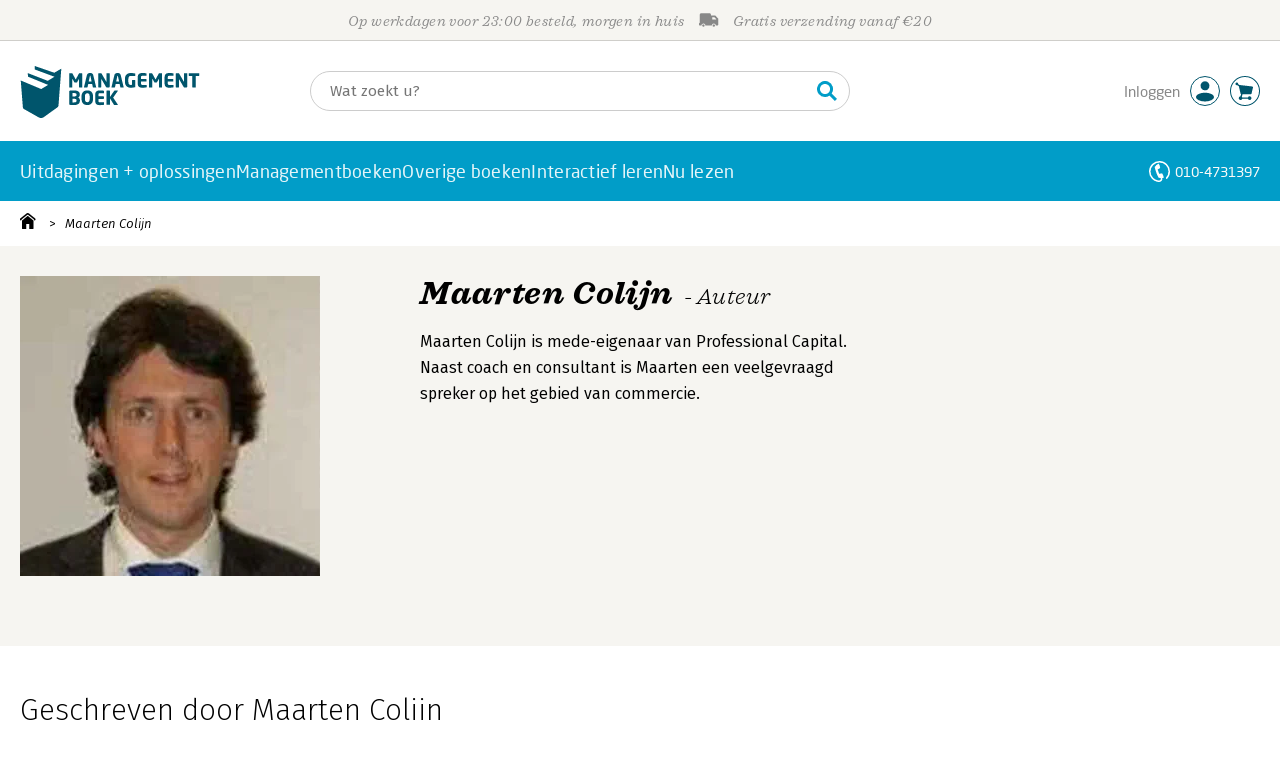

--- FILE ---
content_type: text/html;charset=UTF-8
request_url: https://www.managementboek.nl/auteur/37195
body_size: 14775
content:
<!DOCTYPE html>
<html lang="nl">
		<head prefix="og: http://ogp.me/ns#">
			<meta charset="utf-8" />
									<meta name="viewport" content="width=device-width">
			         <meta name="google-site-verification" content="H1GiYedORa3L1oiZMIB3E97h2ZfbO7vT1pEf-FtMiAs" />

						<link rel="dns-prefetch preconnect" href="https://i.mgtbk.nl/platform/m4-managementboek-00162559" />
			<link rel="dns-prefetch preconnect" href="https://managementboek.matomo.cloud" />
			<link rel="dns-prefetch" href="https://www.datadoghq-browser-agent.com" />
			<link rel="dns-prefetch" href="https://www.googletagmanager.com" />
			<link rel="dns-prefetch" href="https://browser-intake-datadoghq.eu" />

						<link fetchpriority="high" rel="preload"    href="https://i.mgtbk.nl/platform/m4-managementboek-00162559/dist/fonts/fonts.css" crossorigin as="style"/>
			<link fetchpriority="high" rel="stylesheet" href="https://i.mgtbk.nl/platform/m4-managementboek-00162559/dist/fonts/fonts.css" crossorigin/>

						<link rel="preload" as="style"  href="https://i.mgtbk.nl/platform/m4-managementboek-00162559/dist/css/managementboek.css"/>
			<link rel="preload" as="style"  href="https://i.mgtbk.nl/platform/m4-managementboek-00162559/dist/css/pages/auteur_info.css"/>
			<link fetchpriority="high" rel="stylesheet" href="https://i.mgtbk.nl/platform/m4-managementboek-00162559/dist/css/managementboek.css" />
			<link fetchpriority="high" rel="stylesheet" href="https://i.mgtbk.nl/platform/m4-managementboek-00162559/dist/css/pages/auteur_info.css" />

						<script nonce="0e28445d1c40c163" >const shallowCopy=function(original){if("object"!=typeof original)return;let rv={};for(let k in original)if("function"!=typeof original[k])try{rv[k]=JSON.parse(JSON.stringify(original[k]))}finally{}return rv};window.onerror=function(message,source,lineno,column,error){try{if("string"==typeof message&&message.match(/Object Not Found Matching Id:\d+, MethodName:update/))return!0;const report={error:{message:message,source:source,lineno:lineno,column:column},session:null,navigator:shallowCopy(window.navigator),location:shallowCopy(window.location),screen:{resolution:{w:window.innerWidth,h:window.innerHeight,dpr:window.devicePixelRatio},offset:{x:window.scrollX,y:window.scrollY}},stack:error?error.stack:void 0,raw_error:shallowCopy(error)};report.location.referrer=document.referrer,error&&error.reason&&(report.raw_error.reason=shallowCopy(error.reason)),error&&!error.stack&&error.reason&&error.reason.stack&&(report.stack=error.reason.stack,delete report.raw_error.reason.stack),void 0!==report.raw_error&&delete report.raw_error.stack;const navigatorArrays={plugins:1,mimeTypes:1};for(const v in navigatorArrays)if(window.navigator[v]){report.navigator[v]=[];for(const element of window.navigator[v])report.navigator[v].push(shallowCopy(element))}if(report.navigator.connection=shallowCopy(window.navigator.connection),window.localStorage&&window.localStorage.getItem)try{const header=window.localStorage.getItem("header");header&&"undefined"!==header&&(report.header=JSON.parse(header))}catch(e){window.localStorage.removeItem("header")}const r=new XMLHttpRequest;r.open("POST","/api/an-error-occurred",!0),r.onreadystatechange=function(){4==r.readyState&&200!=r.status&&console.error(r)},r.send(JSON.stringify(report))}catch(metaError){console.error(metaError)}},window.onunhandledrejection=function(e){return window.onerror(String(e.reason||"unhandled promise rejection"))};</script>
			<script nonce="0e28445d1c40c163" >window._initialHeader&&null!=window._initialHeader||(window._initialHeader=null);</script>
			<script nonce="0e28445d1c40c163"  data-_skin_tag="G-Z83HGREVDY" data-_csrf="Zr9K_l-rQM-i8fT2Xnf7 hXlJHDBu2OH-cq39ov9F" data-_do_not_track="">!function(){try{let _tags=document.getElementsByTagName("script");for(const me of _tags)if(null!==me.dataset)for(let k in me.dataset)try{if(window[k]=me.dataset[k],"_canonical"==k){if(-1!=location.href.indexOf("viewkey"))continue;let currentSearch="";try{currentSearch=location.search||""}catch(searchError){console.error("Error accessing location.search:",searchError)}if(""!=location.hash&&"#"!=location.hash){let eltid="";try{eltid=location.hash.substr(1)}catch(hashError){console.error("Error processing location.hash:",hashError)}try{history.replaceState("","",me.dataset[k]+currentSearch+location.hash)}catch(stateError){console.error("Error in history.replaceState:",stateError)}window.setTimeout(function(){try{let elt=document.getElementById(eltid);null!=elt&&elt.scrollIntoView()}catch(scrollError){console.error("Error in scrollIntoView:",scrollError)}},120)}else try{history.replaceState("","",me.dataset[k]+currentSearch)}catch(stateError){console.error("Error in history.replaceState:",stateError)}}}catch(datasetError){console.error("Error processing dataset item:",datasetError)}}catch(error){console.error("Error in data-as-globals.js:",error)}}();</script>

			
			<meta name="apple-mobile-web-app-status-bar-style" content="black" />
			<meta name="theme-color" content="#019dc8" />

				<meta name="description" content="Maarten Colijn - Auteur - Managementboek.nl - Onze prijs: "/>
	<meta property="og:image" content="https://i.mgtbk.nl/auteur/37195-500x300.jpg" />
	<title>Maarten Colijn - Managementboek.nl</title>
	<link rel="canonical" href="https://www.managementboek.nl/auteur/37195/maarten-colijn"/>
	<link rel="preload" as="script" href="https://i.mgtbk.nl/platform/m4-managementboek-00162559/dist/js/js-fill-auteurinfo.js" crossorigin/>

	<script type="module" src="https://i.mgtbk.nl/platform/m4-managementboek-00162559/dist/js/js-fill-auteurinfo.js"></script>
	<script nonce="0e28445d1c40c163"  data-_csrf="Zr9K_l-rQM-i8fT2Xnf7 hXlJHDBu2OH-cq39ov9F" data-_canonical="/auteur/37195/maarten-colijn">!function(){try{let _tags=document.getElementsByTagName("script");for(const me of _tags)if(null!==me.dataset)for(let k in me.dataset)try{if(window[k]=me.dataset[k],"_canonical"==k){if(-1!=location.href.indexOf("viewkey"))continue;let currentSearch="";try{currentSearch=location.search||""}catch(searchError){console.error("Error accessing location.search:",searchError)}if(""!=location.hash&&"#"!=location.hash){let eltid="";try{eltid=location.hash.substr(1)}catch(hashError){console.error("Error processing location.hash:",hashError)}try{history.replaceState("","",me.dataset[k]+currentSearch+location.hash)}catch(stateError){console.error("Error in history.replaceState:",stateError)}window.setTimeout(function(){try{let elt=document.getElementById(eltid);null!=elt&&elt.scrollIntoView()}catch(scrollError){console.error("Error in scrollIntoView:",scrollError)}},120)}else try{history.replaceState("","",me.dataset[k]+currentSearch)}catch(stateError){console.error("Error in history.replaceState:",stateError)}}}catch(datasetError){console.error("Error processing dataset item:",datasetError)}}catch(error){console.error("Error in data-as-globals.js:",error)}}();</script>

						<link rel="preload" as="script" href="https://i.mgtbk.nl/platform/m4-managementboek-00162559/dist/js/index.js" crossorigin/>
			<link rel="preload" as="script" href="https://i.mgtbk.nl/platform/m4-managementboek-00162559/dist/js/components/poppro.js" crossorigin/>
			<link rel="preload" as="font"   href="https://i.mgtbk.nl/platform/m4-managementboek-00162559/dist/fonts/Fonts/1583922e-a9fc-4dfd-8ae0-2e7464c5bf18.woff2" type="font/woff2" crossorigin/>
			<link rel="preload" as="font"   href="https://i.mgtbk.nl/platform/m4-managementboek-00162559/dist/fonts/Fonts/251538e1-5992-4c57-bda5-983f476dd83f.woff2" type="font/woff2" crossorigin/>
			<link rel="preload" as="font"   href="https://i.mgtbk.nl/platform/m4-managementboek-00162559/dist/fonts/Fonts/36f9521b-d783-4f2c-903c-579ea6fc6764.woff2" type="font/woff2" crossorigin/>
			<link rel="preload" as="font"   href="https://i.mgtbk.nl/platform/m4-managementboek-00162559/dist/fonts/Fonts/504ac6f4-715e-4ccd-a826-d27da07f7274.woff2" type="font/woff2" crossorigin/>
			<link rel="preload" as="font"   href="https://i.mgtbk.nl/platform/m4-managementboek-00162559/dist/fonts/Fonts/7e0f565d-43d4-40ba-a83f-a9ab562fced1.woff2" type="font/woff2" crossorigin/>
			<link rel="preload" as="font"   href="https://i.mgtbk.nl/platform/m4-managementboek-00162559/dist/fonts/Fonts/a53085dd-4493-4430-8349-fd63d6f3e5bc.woff2" type="font/woff2" crossorigin/>
			<link rel="preload" as="font"   href="https://i.mgtbk.nl/platform/m4-managementboek-00162559/dist/fonts/Fonts/e0bd859d-12b1-41c1-9b67-003688d01609.woff2" type="font/woff2" crossorigin/>
			<link rel="preload" as="font"   href="https://i.mgtbk.nl/platform/m4-managementboek-00162559/dist/fonts/Firava.woff2" type="font/woff2" crossorigin/>
			<link rel="preload" as="font"   href="https://i.mgtbk.nl/platform/m4-managementboek-00162559/dist/fonts/FiravaItalic.woff2" type="font/woff2" crossorigin/>

			<link rel="modulepreload" href="https://i.mgtbk.nl/platform/m4-managementboek-00162559/dist/js/index.js">
			<link rel="modulepreload" href="https://i.mgtbk.nl/platform/m4-managementboek-00162559/dist/js/cookie.js">
			<link rel="modulepreload" href="https://i.mgtbk.nl/platform/m4-managementboek-00162559/dist/js/helpers.js">
			<link rel="modulepreload" href="https://i.mgtbk.nl/platform/m4-managementboek-00162559/dist/js/cart.js">
			<link rel="modulepreload" href="https://i.mgtbk.nl/platform/m4-managementboek-00162559/dist/js/post.js">
			<link rel="modulepreload" href="https://i.mgtbk.nl/platform/m4-managementboek-00162559/dist/js/hover.js">
			<link rel="modulepreload" href="https://i.mgtbk.nl/platform/m4-managementboek-00162559/dist/js/auteur_info.js">
			<link rel="modulepreload" href="https://i.mgtbk.nl/platform/m4-managementboek-00162559/dist/js/formfields.js">
			<link rel="modulepreload" href="https://i.mgtbk.nl/platform/m4-managementboek-00162559/dist/js/haring.js">
			<link rel="modulepreload" href="https://i.mgtbk.nl/platform/m4-managementboek-00162559/dist/js/datadog.js">
			<link rel="modulepreload" href="https://i.mgtbk.nl/platform/m4-managementboek-00162559/dist/js/naveen.js">
			<link rel="modulepreload" href="https://i.mgtbk.nl/platform/m4-managementboek-00162559/dist/js/icarus.js">
			<link rel="modulepreload" href="https://i.mgtbk.nl/platform/m4-managementboek-00162559/dist/js/roger.js">
			<link rel="modulepreload" href="https://i.mgtbk.nl/platform/m4-managementboek-00162559/dist/js/inkijkexemplaar.js">
			<link rel="modulepreload" href="https://i.mgtbk.nl/platform/m4-managementboek-00162559/dist/js/boekdetails.js">
			<link rel="modulepreload" href="https://i.mgtbk.nl/platform/m4-managementboek-00162559/dist/js/ajax-data.js">
			<link rel="modulepreload" href="https://i.mgtbk.nl/platform/m4-managementboek-00162559/dist/js/images.js">
			<link rel="modulepreload" href="https://i.mgtbk.nl/platform/m4-managementboek-00162559/dist/js/mainmenu.js">
			<link rel="modulepreload" href="https://i.mgtbk.nl/platform/m4-managementboek-00162559/dist/js/mobile-panels.js">
			<link rel="modulepreload" href="https://i.mgtbk.nl/platform/m4-managementboek-00162559/dist/js/notifications.js">
			<link rel="modulepreload" href="https://i.mgtbk.nl/platform/m4-managementboek-00162559/dist/js/search-overlay.js">
			<link rel="modulepreload" href="https://i.mgtbk.nl/platform/m4-managementboek-00162559/dist/js/tom.js">
			<link rel="modulepreload" href="https://i.mgtbk.nl/platform/m4-managementboek-00162559/dist/js/joe.js">
			<link rel="modulepreload" href="https://i.mgtbk.nl/platform/m4-managementboek-00162559/dist/js/verlanglijst.js">
			<link rel="modulepreload" href="https://i.mgtbk.nl/platform/m4-managementboek-00162559/dist/js/login.js">
			<link rel="modulepreload" href="https://i.mgtbk.nl/platform/m4-managementboek-00162559/dist/js/accountmenu.js">
			<link rel="modulepreload" href="https://i.mgtbk.nl/platform/m4-managementboek-00162559/dist/js/subscribe.js">
			<link rel="modulepreload" href="https://i.mgtbk.nl/platform/m4-managementboek-00162559/dist/js/blog.js">
			<link rel="modulepreload" href="https://i.mgtbk.nl/platform/m4-managementboek-00162559/dist/js/janhendrik.js">


						<script fetchpriority="high" type="module" src="https://i.mgtbk.nl/platform/m4-managementboek-00162559/dist/js/index.js"></script>
			<script defer="defer" src="https://i.mgtbk.nl/platform/m4-managementboek-00162559/dist/js/components/poppro.js"></script>
			<script defer="defer" src="https://i.mgtbk.nl/platform/m4-managementboek-00162559/dist/js/swiped-loader.js"></script>


										<script async src="https://i.mgtbk.nl/platform/m4-managementboek-00162559/dist/js/mtm.js"></script>
					</head>

		<body class="niet-herkend -skin-managementboek loading auteur_info  niet-eprocurement" data-bodyclass="">
			<script nonce="0e28445d1c40c163" >const mediaMatches=window.matchMedia("(max-width: 800px)");mediaMatches.matches&&document.body.classList.add("-mobile-width"),mediaMatches.addEventListener("change",function(d){d.matches?document.body.classList.add("-mobile-width"):document.body.classList.remove("-mobile-width","-mobile-panel-open","-blur-for-panel")});const searchPanelMatches=window.matchMedia("(max-width: 1024px)");function moveFilterNodeTo(to){const ndTo=document.querySelector(to);if(null!==ndTo){const nd=document.querySelector("#mobile-filteren");null!==nd&&ndTo.appendChild(nd)}}searchPanelMatches.matches&&(document.body.classList.add("-mobile-searchpanel"),document.addEventListener("DOMContentLoaded",function(){moveFilterNodeTo("#panels")})),searchPanelMatches.addEventListener("change",function(d){const sorteerknop=document.querySelector("#sorteerknop");null!==sorteerknop&&(sorteerknop.classList.toggle("-panel-disabled",!d.matches),d.matches?(document.body.classList.add("-mobile-searchpanel"),moveFilterNodeTo("#panels")):(document.body.classList.remove("-mobile-searchpanel"),moveFilterNodeTo("#zoeken-kolommen")))}),document.addEventListener("DOMContentLoaded",function(){const sorteerknop=document.querySelector("#sorteerknop");null!==sorteerknop&&sorteerknop.classList.toggle("-panel-disabled",!searchPanelMatches.matches)});</script>

			<div id="page">
									

<header class="page-header ">

		<svg xmlns="http://www.w3.org/2000/svg" xmlns:xlink="http://www.w3.org/1999/xlink"><symbol viewBox="0 0 448 512" id="arrow-left" xmlns="http://www.w3.org/2000/svg"><path d="m229.9 473.899 19.799-19.799c4.686-4.686 4.686-12.284 0-16.971L94.569 282H436c6.627 0 12-5.373 12-12v-28c0-6.627-5.373-12-12-12H94.569l155.13-155.13c4.686-4.686 4.686-12.284 0-16.971L229.9 38.101c-4.686-4.686-12.284-4.686-16.971 0L3.515 247.515c-4.686 4.686-4.686 12.284 0 16.971L212.929 473.9c4.686 4.686 12.284 4.686 16.971-.001"/></symbol><symbol viewBox="0 0 14 14" id="arrow-right"><path d="m5.953 1.09.694-.693a.747.747 0 0 1 1.06 0l6.074 6.072a.747.747 0 0 1 0 1.06l-6.075 6.074a.747.747 0 0 1-1.06 0l-.693-.694a.75.75 0 0 1 .013-1.072L9.73 8.25H.75A.75.75 0 0 1 0 7.5v-1c0-.416.334-.75.75-.75h8.981L5.966 2.163a.745.745 0 0 1-.013-1.072z"/></symbol><symbol viewBox="0 0 30 30" id="avatar" xmlns="http://www.w3.org/2000/svg"><g fill="none" fill-rule="evenodd"><circle cx="15" cy="15" r="14.5" fill="#FFF" stroke="#00556c"/><path fill="#00556c" d="M18.158 13.032q1.263-1.279 1.263-3.225t-1.263-3.224Q16.895 5.303 15 5.25q-1.895.054-3.158 1.333t-1.263 3.224 1.263 3.225T15 14.312c1.895 0 2.316-.427 3.158-1.28m3.21 11.135Q18.842 25.447 15 25.5q-3.843-.054-6.369-1.333c-1.587-.803-2.448-1.799-2.602-2.98-.028-.037-.018-.072-.015-.109-.003-.037-.013-.072-.014-.109.183-1.182 1.044-2.176 2.631-2.98q2.526-1.28 6.369-1.333 3.842.054 6.369 1.333c1.587.804 2.447 1.798 2.601 2.98.029.037.019.072.016.11.003.036.013.07.014.108-.184 1.181-1.044 2.177-2.631 2.98z"/></g></symbol><symbol viewBox="0 0 18 18" id="avatar-check" xmlns="http://www.w3.org/2000/svg"><g fill="none" fill-rule="evenodd"><path fill="#00556c" stroke="#FFF" d="M17 8.75a8.25 8.25 0 1 1-16.5 0 8.25 8.25 0 0 1 16.5 0z"/><path fill="#FFF" d="m7.854 12.854 5.75-5.75a.5.5 0 0 0 0-.708l-.708-.707a.5.5 0 0 0-.707 0L7.5 10.38 5.31 8.19a.5.5 0 0 0-.706 0l-.708.707a.5.5 0 0 0 0 .708l3.25 3.25a.5.5 0 0 0 .708 0z"/></g></symbol><symbol viewBox="0 0 30 30" id="avatar-hover" xmlns="http://www.w3.org/2000/svg"><g fill="none" fill-rule="evenodd"><circle cx="15" cy="15" r="14.5" fill="#00556c" stroke="#00556c"/><path fill="#FFF" d="M18.158 13.032q1.263-1.279 1.263-3.225t-1.263-3.224Q16.895 5.303 15 5.25q-1.895.054-3.158 1.333t-1.263 3.224 1.263 3.225T15 14.312c1.895 0 2.316-.427 3.158-1.28m3.21 11.135Q18.842 25.447 15 25.5q-3.843-.054-6.369-1.333c-1.587-.803-2.448-1.799-2.602-2.98-.028-.037-.018-.072-.015-.109-.003-.037-.013-.072-.014-.109.183-1.182 1.044-2.176 2.631-2.98q2.526-1.28 6.369-1.333 3.842.054 6.369 1.333c1.587.804 2.447 1.798 2.601 2.98.029.037.019.072.016.11.003.036.013.07.014.108-.184 1.181-1.044 2.177-2.631 2.98z"/></g></symbol><symbol fill="#00556C" viewBox="0 0 58 74" id="boek" xmlns="http://www.w3.org/2000/svg"><path d="M52.5 58.6 32.2 73.2c-1.2.8-4 1.3-6.5 0L4.3 61.1c-.8-.4-1.2-1.3-1.3-2.4L0 20.6l29.1 12.2 9.8-5.9-28.6-11.7-.3-5.1 28.4 11 9.6-5.8L20.1 5 20 0l27.7 9.6 10-5.8-4 52.4q-.15 1.5-1.2 2.4"/></symbol><symbol viewBox="0 0 30 30" id="cart-hover" xmlns="http://www.w3.org/2000/svg"><g fill="none" fill-rule="evenodd"><circle cx="15" cy="15" r="14.5" fill="#00556c" stroke="#00556c"/><path fill="#FFF" d="M20.601 18.283c.56 0 1.01-.46 1.01-1.026L23 11.463c0-.567-.452-1.026-1.01-1.026L9.781 9.026q-.106 0-.207.02L8.115 8.013c.009-.058.018-.114.018-.174 0-.739-.59-1.338-1.317-1.338S5.5 7.099 5.5 7.838s.59 1.338 1.316 1.338c.145 0 .281-.03.412-.074l1.586 1.125 1.692 7.03c0 .423.252.784.61.942l-.624 2.106a1.834 1.834 0 0 0-1.717 1.842c0 1.022.816 1.853 1.822 1.853a1.82 1.82 0 0 0 1.704-1.211h5.606A1.82 1.82 0 0 0 19.609 24c1.007 0 1.824-.83 1.824-1.853s-.817-1.852-1.824-1.852a1.82 1.82 0 0 0-1.653 1.082h-5.705a1.8 1.8 0 0 0-.448-.61l.738-2.484z"/></g></symbol><symbol viewBox="0 0 35 35" id="cart-neutral" xmlns="http://www.w3.org/2000/svg"><g fill="none" fill-rule="evenodd" transform="matrix(1.16673 0 0 1.16661 0 .002)"><circle cx="15" cy="15" r="14.5" fill="#fff" stroke="#00556c"/><path fill="#00556c" d="M20.601 18.283c.56 0 1.01-.46 1.01-1.026L23 11.463c0-.567-.452-1.026-1.01-1.026L9.781 9.026q-.106 0-.207.02L8.115 8.013c.009-.058.018-.114.018-.174 0-.739-.59-1.338-1.317-1.338S5.5 7.099 5.5 7.838s.59 1.338 1.316 1.338c.145 0 .281-.03.412-.074l1.586 1.125 1.692 7.03c0 .423.252.784.61.942l-.624 2.106a1.834 1.834 0 0 0-1.717 1.842c0 1.022.816 1.853 1.822 1.853a1.82 1.82 0 0 0 1.704-1.211h5.606A1.82 1.82 0 0 0 19.609 24c1.007 0 1.824-.83 1.824-1.853s-.817-1.852-1.824-1.852a1.82 1.82 0 0 0-1.653 1.082h-5.705a1.8 1.8 0 0 0-.448-.61l.738-2.484z"/></g></symbol><symbol viewBox="0 0 448 512" id="check-square" xmlns="http://www.w3.org/2000/svg"><path d="M400 480H48c-26.51 0-48-21.49-48-48V80c0-26.51 21.49-48 48-48h352c26.51 0 48 21.49 48 48v352c0 26.51-21.49 48-48 48m-204.686-98.059 184-184c6.248-6.248 6.248-16.379 0-22.627l-22.627-22.627c-6.248-6.248-16.379-6.249-22.628 0L184 302.745l-70.059-70.059c-6.248-6.248-16.379-6.248-22.628 0l-22.627 22.627c-6.248 6.248-6.248 16.379 0 22.627l104 104c6.249 6.25 16.379 6.25 22.628.001"/></symbol><symbol viewBox="0 0 256 512" id="chevron-right" xmlns="http://www.w3.org/2000/svg"><path d="M24.707 38.101 4.908 57.899c-4.686 4.686-4.686 12.284 0 16.971L185.607 256 4.908 437.13c-4.686 4.686-4.686 12.284 0 16.971L24.707 473.9c4.686 4.686 12.284 4.686 16.971 0l209.414-209.414c4.686-4.686 4.686-12.284 0-16.971L41.678 38.101c-4.687-4.687-12.285-4.687-16.971 0"/></symbol><symbol viewBox="0 0 320 512" id="cross-regular" xmlns="http://www.w3.org/2000/svg"><path d="m207.6 256 107.72-107.72c6.23-6.23 6.23-16.34 0-22.58l-25.03-25.03c-6.23-6.23-16.34-6.23-22.58 0L160 208.4 52.28 100.68c-6.23-6.23-16.34-6.23-22.58 0L4.68 125.7c-6.23 6.23-6.23 16.34 0 22.58L112.4 256 4.68 363.72c-6.23 6.23-6.23 16.34 0 22.58l25.03 25.03c6.23 6.23 16.34 6.23 22.58 0L160 303.6l107.72 107.72c6.23 6.23 16.34 6.23 22.58 0l25.03-25.03c6.23-6.23 6.23-16.34 0-22.58z"/></symbol><symbol viewBox="0 0 19 13" id="delivery-truck" xmlns="http://www.w3.org/2000/svg"><path d="M4.18 10.64a1.14 1.14 0 1 0 0 2.281 1.14 1.14 0 0 0 0-2.28"/><path d="M12.503 4.18c0-.21.17-.38.38-.38h1.483c.097 0 .191.037.261.105l1.54 1.466c.116.11.189.19.189.33 0 .21-.17.38-.38.38h-3.093a.38.38 0 0 1-.38-.38zm5.526.703-2.28-2.37a.76.76 0 0 0-.548-.233h-3.8v-.76A1.52 1.52 0 0 0 9.88 0h-7.6C1.44 0 .76.68.76 1.52v7.6a.76.76 0 0 0-.76.76v1.14c0 .42.34.76.76.76h1.52c0-1.047.853-1.9 1.9-1.9 1.048 0 1.9.853 1.9 1.9h6.081c0-1.047.852-1.9 1.9-1.9s1.9.853 1.9 1.9h1.52c.42 0 .76-.34.76-.76V5.412a.76.76 0 0 0-.212-.528z"/><path d="M14.061 10.64a1.14 1.14 0 1 0 0 2.281 1.14 1.14 0 0 0 0-2.28"/></symbol><symbol viewBox="0 0 16 16" id="home" xmlns="http://www.w3.org/2000/svg"><path d="M15.506 6.128c-.003.083 0 .167 0 .25h.009c-.008.151.002.307-.03.453-.092.399-.439.636-.854.597-.378-.034-.676-.351-.686-.768-.004-.167-.069-.262-.19-.359q-2.716-2.153-5.428-4.31c-.404-.322-.744-.323-1.148-.002a2249 2249 0 0 1-5.454 4.33c-.111.088-.163.174-.166.322-.006.426-.301.753-.684.788-.417.04-.788-.193-.849-.597-.046-.31-.021-.634.003-.95.015-.193.154-.337.306-.458A2765 2765 0 0 1 6.637.42c.711-.564 1.525-.558 2.242.008l6.287 4.994a.83.83 0 0 1 .34.706M1.98 15.379V8.44l.001-.024v-.348a.95.95 0 0 1 .378-.799q2.4-1.959 4.796-3.921c.435-.356.756-.357 1.188-.003q2.4 1.971 4.808 3.93c.25.205.37.45.37.772q-.002 1.767-.002 3.532v3.801a.62.62 0 0 1-.62.62H9.275v-5.074H6.24V16H2.602a.62.62 0 0 1-.62-.62z"/></symbol><symbol viewBox="0 0 384 512" id="light-arrow-to-bottom" xmlns="http://www.w3.org/2000/svg"><!--! Font Awesome Pro 6.4.0 by @fontawesome - https://fontawesome.com License - https://fontawesome.com/license (Commercial License) Copyright 2023 Fonticons, Inc.--><path d="M16 480c-8.8 0-16-7.2-16-16s7.2-16 16-16h352c8.8 0 16 7.2 16 16s-7.2 16-16 16zm187.3-100.7c-6.2 6.2-16.4 6.2-22.6 0l-128-128c-6.2-6.2-6.2-16.4 0-22.6s16.4-6.2 22.6 0L176 329.4V48c0-8.8 7.2-16 16-16s16 7.2 16 16v281.4l100.7-100.7c6.2-6.2 16.4-6.2 22.6 0s6.2 16.4 0 22.6z"/></symbol><symbol fill="#00556C" viewBox="0 0 254 73.998" id="logo" xmlns="http://www.w3.org/2000/svg"><path d="M87 30.6h-3.6c-.2 0-.4-.2-.4-.5V18.6c0-.2-.1-.2-.1-.2-.1 0-.1.1-.2.2l-2.5 4.5c-.2.3-.5.5-.8.5H77c-.4 0-.6-.1-.8-.5l-2.5-4.5c-.1-.1-.1-.2-.2-.2s-.1 0-.1.2v11.5c0 .3-.2.5-.4.5h-3.6c-.2 0-.5-.1-.5-.4V11.1c0-.6.4-.9 1-.9h2.6c.6 0 1 .3 1.2.7l4.2 7.8c.1.2.2.4.3.4s.2-.1.3-.4l4.2-7.8c.2-.5.6-.7 1.2-.7h2.6c.6 0 1 .4 1 1v19.1c-.1.2-.3.3-.5.3m20.1 0h-3.9c-.3 0-.5-.2-.6-.5l-1-4.5H96l-1 4.5c-.1.3-.3.5-.6.5h-3.9c-.3 0-.5-.2-.5-.4v-.1l4.1-17c.6-2.6 2.7-3.1 4.6-3.1s3.9.4 4.5 3.1l4.1 17v.1c.3.3.1.4-.2.4m-7.9-16.3c-.1-.3-.1-.4-.4-.4-.2 0-.3.1-.4.4l-1.7 7.6h4.1zm26.2 16.3h-2.7c-.6 0-1-.1-1.4-.9L115 18.9c-.1-.2-.2-.2-.2-.2-.1 0-.1.1-.1.2V30c0 .3-.2.5-.6.5h-3.3c-.3 0-.6-.2-.6-.5V11.2c0-.6.5-1 1-1h2.8c.6 0 .8.3 1.2.9l6.5 11.3c.1.2.1.2.2.2s.1-.1.1-.2V10.7c0-.3.2-.5.6-.5h3.3c.3 0 .6.2.6.5v18.9c0 .6-.5 1-1.1 1m20.8 0h-3.9c-.3 0-.5-.2-.6-.5l-1-4.5h-5.6l-1 4.5c-.1.3-.3.5-.6.5h-3.9c-.3 0-.5-.2-.5-.4v-.1l4.1-17c.6-2.6 2.7-3.1 4.6-3.1s3.9.4 4.5 3.1l4.1 17v.1c.2.3 0 .4-.2.4m-7.9-16.3c-.1-.3-.1-.4-.4-.4-.2 0-.3.1-.4.4l-1.7 7.6h4.1zm24.2 0q-.15 0 0 0c-1.4-.1-3.5-.2-5.8-.2-2.2 0-3.6 1.1-3.6 4.7v3.4c0 3.8 1.7 4.7 3.1 4.7.8 0 1.5 0 2.1-.1v-6.3c0-.3.2-.5.5-.5h3.5c.3 0 .6.2.6.5v9.2c0 .4-.1.5-.6.6-1.5.3-3.4.6-6.2.6-3.1 0-7.9-1.8-7.9-8.7v-3.4c0-7 4.4-8.8 8.4-8.8 2.8 0 4.7.4 5.8.6.3.1.5.2.5.4v2.9c0 .3-.2.4-.4.4m16 16.2c-1 .1-2.4.4-5.3.4-3.6 0-6.7-.9-6.7-5.9v-9.1c0-5 3.2-5.9 6.7-5.9 3 0 4.4.2 5.3.4.4.1.6.2.6.5v2.6c0 .3-.2.5-.6.5H173c-1.3 0-1.8.4-1.8 1.9v2.5h7.1c.3 0 .6.2.6.6v2.6c0 .3-.2.5-.6.5h-7.1V25c0 1.4.5 1.9 1.8 1.9h5.6c.3 0 .6.2.6.5V30c-.1.3-.3.5-.7.5m22.2.1h-3.6c-.2 0-.4-.2-.4-.5V18.6c0-.2-.1-.2-.1-.2-.1 0-.1.1-.2.2l-2.5 4.5c-.2.3-.5.5-.8.5h-2.2c-.4 0-.6-.1-.8-.5l-2.5-4.5c-.1-.1-.1-.2-.2-.2s-.1 0-.1.2v11.5c0 .3-.2.5-.4.5H183c-.2 0-.5-.1-.5-.4V11.1c0-.6.4-.9 1-.9h2.6c.6 0 1 .3 1.2.7l4.2 7.8c.1.2.2.4.3.4s.2-.1.3-.4l4.2-7.8c.2-.5.6-.7 1.2-.7h2.6c.6 0 1 .4 1 1v19.1c.1.2-.1.3-.4.3m16-.1c-1 .1-2.4.4-5.3.4-3.6 0-6.7-.9-6.7-5.9v-9.1c0-5 3.2-5.9 6.7-5.9 3 0 4.4.2 5.3.4.4.1.6.2.6.5v2.6c0 .3-.2.5-.6.5h-5.6c-1.3 0-1.8.4-1.8 1.9v2.5h7.1c.3 0 .6.2.6.6v2.6c0 .3-.2.5-.6.5h-7.1V25c0 1.4.5 1.9 1.8 1.9h5.6c.3 0 .6.2.6.5V30c0 .3-.2.5-.6.5m19.1.1h-2.7c-.6 0-1-.1-1.4-.9l-6.3-10.8c-.1-.2-.2-.2-.2-.2-.1 0-.1.1-.1.2V30c0 .3-.2.5-.6.5h-3.3c-.3 0-.6-.2-.6-.5V11.2c0-.6.5-1 1-1h2.8c.6 0 .8.3 1.2.9l6.5 11.3c.1.2.1.2.2.2s.1-.1.1-.2V10.7c0-.3.2-.5.6-.5h3.3c.3 0 .6.2.6.5v18.9c0 .6-.5 1-1.1 1m17.6-16.5H249v16c0 .3-.2.5-.6.5h-3.6c-.3 0-.6-.2-.6-.5v-16h-4.5c-.3 0-.6-.2-.6-.5v-2.8c0-.3.2-.5.6-.5h13.7c.3 0 .6.2.6.5v2.8c0 .3-.3.5-.6.5m-178 41.5c-1.8 0-4-.1-5-.3-1.1-.2-1.5-.5-1.5-1.8V36.8c0-1.2.4-1.6 1.5-1.8.9-.1 3.2-.3 4.9-.3 5.2 0 8.7 1.4 8.7 5.7v.5c0 1.8-.9 3.3-2.3 4 1.5.7 2.5 2.2 2.5 4.1v.4c-.1 4.9-4.1 6.2-8.8 6.2m4-14.9c0-1.5-1-2.2-3.8-2.2h-2.1v4.8h3.1c2.2 0 2.8-1 2.8-2.2zm.1 8.4c0-1.3-.7-2.4-2.9-2.4h-3.1v5.1h2.3c2.8 0 3.7-.9 3.7-2.4zm15.2 6.5c-4.5 0-8.2-2.4-8.2-8.8v-3.3c0-6.4 3.6-8.8 8.2-8.8 4.5 0 8.2 2.4 8.2 8.8v3.3c-.1 6.4-3.7 8.8-8.2 8.8m3.4-12.1c0-3.3-1.1-4.7-3.4-4.7s-3.4 1.4-3.4 4.7v3.3c0 3.3 1.1 4.7 3.4 4.7s3.4-1.4 3.4-4.7zM118 55.3c-1 .1-2.4.4-5.3.4-3.6 0-6.7-.9-6.7-5.9v-9.1c0-5 3.2-5.9 6.7-5.9 3 0 4.4.2 5.3.4.4.1.6.2.6.5v2.6c0 .3-.2.5-.6.5h-5.6c-1.3 0-1.8.4-1.8 1.9v2.5h7.1c.3 0 .6.2.6.5v2.6c0 .3-.2.5-.6.5h-7.1v2.9c0 1.4.5 1.9 1.8 1.9h5.6c.3 0 .6.2.6.5v2.6q0 .45-.6.6m20.1-19.7-6.6 9.3 6.6 9.9c.1.1.1.2.1.3 0 .2-.1.3-.4.3h-4.7c-.3 0-.5-.2-.6-.4l-5.6-9.1v8.9c0 .3-.2.5-.6.5h-3.6c-.3 0-.6-.2-.6-.5V35.5c0-.3.2-.5.6-.5h3.6c.3 0 .6.2.6.5v8.7l6.1-8.9q.15-.3.6-.3h4.2c.3 0 .4.1.4.3 0 .1 0 .2-.1.3m-85.6 23L32.2 73.2c-1.2.8-4 1.3-6.5 0L4.3 61.1c-.8-.4-1.2-1.3-1.3-2.4L0 20.6l29.1 12.2 9.8-5.9-28.6-11.7-.3-5.1 28.4 11 9.6-5.8L20.1 5 20 0l27.7 9.6 10-5.8-4 52.4q-.15 1.5-1.2 2.4"/></symbol><symbol viewBox="0 0 21 21" id="phone" xmlns="http://www.w3.org/2000/svg"><path fill="#fff" fill-rule="evenodd" d="M10.5 0c2.9 0 5.525 1.177 7.425 3.079A10.5 10.5 0 0 1 21 10.51c0 2.883-1.16 5.494-3.036 7.393-.784.17-1.283-.286-1.017-1.147a8.96 8.96 0 0 0 2.525-6.246 8.96 8.96 0 0 0-2.628-6.35A8.94 8.94 0 0 0 10.5 1.53a8.94 8.94 0 0 0-6.344 2.63 8.96 8.96 0 0 0-2.628 6.35 8.96 8.96 0 0 0 2.628 6.351 8.97 8.97 0 0 0 3.812 2.268 9.4 9.4 0 0 0 2.036.349q.514-.019.901-.203a1.54 1.54 0 0 0 .84-.99c.103-.355.112-.78.012-1.261a12 12 0 0 1-2.22-.348c-2.139-4.469-2.653-5.885-3.885-10.684 1.04-1.433 2.317-2.628 3.994-3.43a9 9 0 0 1 1.515 4.453c-.664.58-1.583 1.036-2.565 1.376l1.655 4.554c.97-.372 1.967-.614 2.849-.598a9 9 0 0 1 1.697 4.386q-.752.194-1.494.263a4 4 0 0 1-.095 1.681c-.13.45-.342.847-.625 1.18-.284.333-.64.602-1.057.797-1.259.593-2.712.32-3.996-.06a10.5 10.5 0 0 1-4.455-2.65A10.49 10.49 0 0 1 0 10.51c0-2.9 1.176-5.529 3.075-7.43A10.46 10.46 0 0 1 10.5 0"/></symbol><symbol viewBox="0 0 30 30" id="social-facebook" xmlns="http://www.w3.org/2000/svg"><rect width="30" height="30" fill="#00556c" rx="4"/><path fill="#FFF" d="M23.003 7.97v14.238c0 .49-.397.883-.882.883h-4.08v-6.195h2.079l.31-2.415h-2.393v-1.544c0-.7.193-1.175 1.197-1.175h1.279V9.6a17 17 0 0 0-1.865-.096c-1.844 0-3.109 1.125-3.109 3.194v1.783h-2.086v2.415h2.086v6.199H7.88a.884.884 0 0 1-.882-.883V7.971c0-.486.397-.883.882-.883h14.238c.49 0 .886.397.886.883z"/></symbol><symbol viewBox="0 0 30 30" id="social-instagram" xmlns="http://www.w3.org/2000/svg"><rect width="30" height="30" fill="#00556c" rx="4"/><path fill="#FFF" d="M15.004 10.983a4.1 4.1 0 0 1 4.105 4.105 4.1 4.1 0 0 1-4.105 4.105 4.1 4.1 0 0 1-4.106-4.105 4.1 4.1 0 0 1 4.106-4.105m0 6.774a2.674 2.674 0 0 0 2.668-2.67 2.67 2.67 0 0 0-2.668-2.668 2.67 2.67 0 0 0-2.67 2.669 2.674 2.674 0 0 0 2.67 2.669m5.23-6.942a.955.955 0 0 1-.957.957.958.958 0 1 1 .957-.957m2.719.972c.075 1.322.075 5.28 0 6.602-.064 1.283-.357 2.419-1.293 3.355-.936.94-2.073 1.233-3.355 1.293-1.322.075-5.284.075-6.606 0-1.283-.064-2.415-.357-3.355-1.293s-1.233-2.072-1.293-3.355c-.075-1.322-.075-5.284 0-6.606.064-1.283.353-2.419 1.293-3.355s2.076-1.229 3.355-1.29c1.322-.075 5.284-.075 6.606 0 1.282.065 2.419.358 3.355 1.294.94.936 1.232 2.072 1.293 3.355m-1.708 8.02c.418-1.05.322-3.554.322-4.72 0-1.164.096-3.665-.322-4.719a2.7 2.7 0 0 0-1.522-1.522c-1.05-.414-3.555-.321-4.72-.321s-3.665-.097-4.72.321a2.7 2.7 0 0 0-1.521 1.522c-.415 1.05-.322 3.555-.322 4.72s-.096 3.666.322 4.72a2.7 2.7 0 0 0 1.522 1.522c1.05.414 3.555.321 4.72.321s3.665.097 4.72-.321a2.7 2.7 0 0 0 1.521-1.522z"/></symbol><symbol viewBox="0 0 30 30" id="social-linkedin" xmlns="http://www.w3.org/2000/svg"><rect width="30" height="30" fill="#00556c" rx="4"/><path fill="#FFF" d="M10.58 21.951H7.26V11.265h3.319zM8.919 9.807c-1.061 0-1.922-.879-1.922-1.94a1.923 1.923 0 0 1 3.844 0c0 1.061-.861 1.94-1.922 1.94m14.084 12.144h-3.315V16.75c0-1.24-.025-2.83-1.725-2.83-1.725 0-1.99 1.348-1.99 2.74v5.292h-3.315V11.265h3.183v1.458h.046c.443-.84 1.526-1.726 3.14-1.726 3.359 0 3.976 2.212 3.976 5.084z"/></symbol><symbol viewBox="0 0 41 41" id="social-twitter" xmlns="http://www.w3.org/2000/svg"><g fill="none" fill-rule="nonzero"><path fill="#00556c" d="M5.857 0A5.863 5.863 0 0 0 0 5.857v29.286A5.863 5.863 0 0 0 5.857 41h29.286A5.863 5.863 0 0 0 41 35.143V5.857A5.863 5.863 0 0 0 35.143 0z"/><path fill="#FFF" d="m33.047 7.688-9.5 10.854 11.175 14.77h-8.75l-6.845-8.96-7.843 8.96H6.937L17.096 21.7 6.379 7.687h8.969l6.195 8.191 7.157-8.19z"/><path fill="#00556c" d="M29.588 30.713 14.038 10.15h-2.59l15.724 20.564h2.407z"/></g></symbol><symbol viewBox="0 0 30 30" id="social-youtube" xmlns="http://www.w3.org/2000/svg"><rect width="30" height="30" fill="#00556c" rx="4"/><path fill="#FFF" d="M24.348 10.378c.408 1.532.408 4.727.408 4.727s0 3.196-.408 4.727a2.42 2.42 0 0 1-1.725 1.709c-1.521.41-7.623.41-7.623.41s-6.102 0-7.623-.41a2.42 2.42 0 0 1-1.725-1.709c-.408-1.531-.408-4.727-.408-4.727s0-3.195.408-4.727a2.45 2.45 0 0 1 1.725-1.736c1.521-.41 7.623-.41 7.623-.41s6.102 0 7.623.41c.84.226 1.5.891 1.725 1.736m-11.344 7.629 5.1-2.902-5.1-2.9z"/></symbol><symbol viewBox="0 0 448 512" id="solid-arrow-left" xmlns="http://www.w3.org/2000/svg"><path d="m257.5 445.1-22.2 22.2c-9.4 9.4-24.6 9.4-33.9 0L7 273c-9.4-9.4-9.4-24.6 0-33.9L201.4 44.7c9.4-9.4 24.6-9.4 33.9 0l22.2 22.2c9.5 9.5 9.3 25-.4 34.3L136.6 216H424c13.3 0 24 10.7 24 24v32c0 13.3-10.7 24-24 24H136.6l120.5 114.8c9.8 9.3 10 24.8.4 34.3"/></symbol><symbol viewBox="0 0 352 512" id="times" xmlns="http://www.w3.org/2000/svg"><path d="m242.72 256 100.07-100.07c12.28-12.28 12.28-32.19 0-44.48l-22.24-22.24c-12.28-12.28-32.19-12.28-44.48 0L176 189.28 75.93 89.21c-12.28-12.28-32.19-12.28-44.48 0L9.21 111.45c-12.28 12.28-12.28 32.19 0 44.48L109.28 256 9.21 356.07c-12.28 12.28-12.28 32.19 0 44.48l22.24 22.24c12.28 12.28 32.2 12.28 44.48 0L176 322.72l100.07 100.07c12.28 12.28 32.2 12.28 44.48 0l22.24-22.24c12.28-12.28 12.28-32.19 0-44.48z"/></symbol><symbol viewBox="0 0 16 14" id="tw" xmlns="http://www.w3.org/2000/svg"><path fill="#1E1E1E" d="M7.962 0 0 4.597v9.216h15.924V4.597z"/><path fill="#BDEA18" d="m15.074 5.579-6.687 3.86v3.524h6.687z"/><path fill="#FC3F4D" d="M.85 12.963h6.687V9.439L.85 5.58z"/><path fill="#FFF" d="m1.276 4.843 6.686 3.86 6.687-3.86L7.962.98z"/></symbol><symbol viewBox="0 0 30 30" id="wishlist" xmlns="http://www.w3.org/2000/svg"><g fill="none" fill-rule="evenodd"><circle cx="15" cy="15" r="14.5" fill="#FFF" stroke="#00556c"/><path fill="#00556c" d="M15 24a.61.61 0 0 1-.442-.188l-6.268-6.27C8.21 17.469 6 15.375 6 12.875 6 9.823 7.798 8 10.801 8 12.56 8 14.206 9.438 15 10.25 15.794 9.437 17.44 8 19.199 8 22.202 8 24 9.823 24 12.875c0 2.5-2.21 4.594-2.3 4.688l-6.258 6.25A.61.61 0 0 1 15 24"/></g></symbol><symbol viewBox="0 0 30 30" id="wishlist-hover" xmlns="http://www.w3.org/2000/svg"><g fill="none" fill-rule="evenodd"><circle cx="15" cy="15" r="15" fill="#00556c"/><path fill="#FFF" d="M15 24a.61.61 0 0 1-.442-.188l-6.268-6.27C8.21 17.469 6 15.375 6 12.875 6 9.823 7.798 8 10.801 8 12.56 8 14.206 9.438 15 10.25 15.794 9.437 17.44 8 19.199 8 22.202 8 24 9.823 24 12.875c0 2.5-2.21 4.594-2.3 4.688l-6.258 6.25A.61.61 0 0 1 15 24"/></g></symbol></svg>

	<div class="page-top">
		<i>Op werkdagen voor 23:00 besteld, morgen in huis</i>
		<svg class="truck _hide-mobile"><use xlink:href="#delivery-truck"/></svg>
		<i class="_hide-mobile">Gratis verzending vanaf €20</i>
		<span id="w"></span>
	</div>

		<div class="searchbar">
		<div class="container">
										<div class="searchbar-logo">
					<a href="/"><svg class="logo"><use xlink:href="#logo"/></svg></a>
				</div>
			
										<div class="search-container">
											<div class="searchbar-input">
							<div class="container">
								<input type="text" name="-js-primary-search-trigger-p" class="-js-primary-search-trigger" placeholder="Wat zoekt u?" data-zoekcat="/zoeken" />
								<button></button>
								<span class="search-text-border"></span>
							</div>
						</div>
									</div>
			
			<div class="searchbar-account -loading">
								<div class="name -js-username"><span>-</span></div>
				<div class="inloggen"><span>Inloggen</span></div>

								<div class="avatar -js-panel-trigger" rel="accountmenu">
					<svg class="-normal"><use xlink:href="#avatar"/></svg>
					<svg class="-hover"><use xlink:href="#avatar-hover"/></svg>
					<svg class="check"><use xlink:href="#avatar-check"/></svg>
					<span></span>

											<div id="accountmenu" class="accountmenu-container mobile-panel -top">
							<div class="overlay"></div>
							<div class="container">
								<div class="accountheader">
									<div class="avatar -js-panel-trigger" rel="accountmenu">
										<svg class="-normal"><use xlink:href="#avatar"/></svg>
										<svg class="-hover"><use xlink:href="#avatar-hover"/></svg>
										<svg class="check"><use xlink:href="#avatar-check"/></svg>
									</div>

									<b class="name -js-username -mobile">--</b>
									<b class="inloggen">Inloggen</b>
									<div class="-js-panel-close" rel="accountmenu"><svg class="-js-close-notification close"><use xlink:href="#times"/></svg></div>
								</div>
								<div class="accountmenu">
									<ul>
																					<li class="account-dashboard"><i></i><a href="/uwaccount">accountoverzicht</a></li>

											<li class="account-bestellingen"><i></i><a href="/uwaccount/bestellingen">bestellingen</a></li>
											<li class="account-facturen"><i></i><a href="/uwaccount/facturen">facturen betalen</a></li>
											<li class="account-downloadcentrum"><i></i><a href="/uwaccount/downloadcentrum">downloadcentrum</a></li>
											<li class="account-summaries"><i></i><a href="/uwaccount/summaries">summaries</a></li>

											<li class="account-accountgegevens"><i></i><a href="/uwaccount/adres">gegevens</a></li>

											<li class="account-nieuwsbrief"><i></i><a href="/uwaccount/nieuwsbrief">nieuwsbrief</a></li>
											<li class="account-affiliate"><i></i><a href="/uwaccount/affiliate/overzicht">partnerprogramma</a></li>
											<li class="account-financieel"><i></i><a href="/uwaccount/financieel">financieel</a></li>

											<li class="account-inloggen"><i></i><a href="/login">inloggen</a></li>

											<li class="account-uitloggen"><i></i><a href="/login?logout=1&amp;continue=%2F">uitloggen</a></li>
																			</ul>
								</div>
							</div>
						</div>
									</div>

				<div class="wishlist -js-wishlist" rel="verlanglijst" >
					<svg class="-normal"><use xlink:href="#wishlist"/></svg>
					<svg class="-hover"><use xlink:href="#wishlist-hover"/></svg>
					<u></u>
				</div>

													<div class="cart -js-cart-trigger" >
						<svg class="-normal"><use xlink:href="#cart-neutral"/></svg>
						<svg class="-hover"><use xlink:href="#cart-hover"/></svg>
						<u></u>

												<div id="cart" class="cart-container -top">
							<div class="container">
								<h4>Uw winkelwagen</h4>
								<div class="contents">
									<div class="cover"></div>
									<div class="info"></div>
								</div>
								<div class="buttons">
									<div class="border"></div>
									<a class="butters -js-cart-winkelwagen -lightblue -fullwidth" href="/checkout/winkelwagen">Naar winkelwagen</a>
									<a class="butters -js-verder-winkelen -transparent -minishadow -fullwidth" href="#">Verder winkelen</a>
								</div>
							</div>
						</div>
						<div class="overlay"></div>
											</div>
				
			</div>
		</div>
	</div>

					<div class="navbar -for-mobile" >
			<div class="container">
				<div class="menu">
					<div class="hamburger hamburger--squeeze">
						<span class="hamburger-box">
							<span class="hamburger-inner"></span>
						</span>
					</div>
				</div>
				<div class="search-container">
											<div class="searchbar-input">
							<div class="container">
								<input type="text" name="-js-primary-search-trigger-p" class="-js-primary-search-trigger" placeholder="Wat zoekt u?" data-zoekcat="/zoeken" />
								<button></button>
								<span class="search-text-border"></span>
							</div>
						</div>
					
				</div>
			</div>
		</div>
		
				<div class="navbar -for-desktop" >
			<div class="container">
				<div class="navbar-menu">	<!-- MENU -->
	<div class="page-mainmenu-container">
	<nav class="page-mainmenu">

		<span class="entry menu-boeken" aria-haspopup="true">
			<b>
				<span>Uitdagingen + oplossingen</span>
				<span></span>
			</b>

			<div class="submenu-container">
				<div class="submenu-top-cta">
					<div><a href="/uitdaging_oplossing">Alle uitdagingen + oplossingen</a></div>
				</div>

				<div class="submenu" rel="boeken">
					<div class="submenu-flex">
						<ul class="menu-small-directnaar">
							<li><a href="/uitdaging_oplossing"><strong>Direct naar</strong></a></li>
							<li class="-line">
								<ul>
									<li><a href="/uitdaging_oplossing">Alle uitdagingen en oplossingen</a></li>
									<li><a href="/uitdaging_oplossing#meest-bekeken">Meest bekeken managementvragen</a></li>
									<li><a href="/uitdaging_oplossing#recent">Recent gestelde vragen</a></li>
									<li><a href="/uitdaging_oplossing#stel-vraag">Stel jouw managementvraag</a></li>
									<li><a href="/thema/cadeaumaand">Boeken als cadeau</a></li>
								</ul>
							</li>
						</ul>
						<ul class="menu-small">
							<li><a href="/uitdaging_oplossing"><strong>Ontdek oplossingen per thema</strong></a></li>
							<li class="-line">
								<ul>
									<li><a href="/uitdaging_oplossing#zoeken">Boekadviezen en geschenken</a></li>
									<li><a href="/uitdaging_oplossing#zoeken">Digitalisering en technologie</a></li>
									<li><a href="/uitdaging_oplossing#zoeken">Communicatie en onderhandeling</a></li>
									<li><a href="/uitdaging_oplossing#zoeken">Compliance en regelgeving</a></li>
									<li class="-meer"><a href="/uitdaging_oplossing"><strong>alle thema’s</strong></a></li>
								</ul>
							</li>
						</ul> 
						<ul class="menu-small">
							<li><a href="/uitdaging_oplossing"><strong>Voorbeelden</strong></a></li>
							<li class="-line">
								<ul>
									<li><a href="/uitdaging_oplossing/boekadviezen_en_geschenken/wat_is_een_leuk_boekcadeau_als_felicitatie_voor_een_nieuwe_functie_of_promotie">Boekcadeau voor promotie</a></li>
									<li><a href="/meest_gestelde_vragen/hoe_kan_ik_ai_toepassen_in_mijn_werk">AI toepassen op werk</a></li>
									<li><a href="/uitdaging_oplossing/communicatie_en_onderhandeling/hoe_versterk_ik_de_interne_communicatie">Versterken interne communicatie</a></li>
									<li><a href="/uitdaging_oplossing/compliance_en_regelgeving/hoe_voorkom_ik_corruptie_en_onethisch_gedrag_binnen_mijn_organisatie">Voorkomen corruptie en onethisch gedrag</a></li>
									<li class="-meer"><a href="/uitdaging_oplossing"><strong>alle vragen</strong></a></li>
								</ul>
							</li>
						</ul>
					</div>
				</div>
				<i class="-close"></i>
			</div>
		</span>

		<span class="entry menu-boeken" aria-haspopup="true">
			<b>
				<span>Managementboeken</span>
				<span></span>
			</b>

			<div class="submenu-container">
				<div class="submenu-top-cta">
					<div><a href="/zoeken/cat:managementboeken">Alle managementboeken</a></div>
				</div>

				<div class="submenu" rel="boeken">
					<div class="submenu-flex">
						<ul class="menu-small-directnaar">
							<li><strong>Direct naar</strong></li>
							<li class="-line">
								<ul>
									<li><a href="/thema/cadeaumaand">Boeken als cadeau</a></li>
									<li><a href="/managementboek_top_100">Managementboek TOP 100</a></li>
									<li><a href="/thema/ai-books">AI-books</a></li>
									<li><a href="/uitdaging_oplossing">Managementuitdagingen</a></li>
									<li><a href="/thema/auteur-in-de-spotlight">Auteur in de spotlight</a></li>
									<li><a href="/magazine">Online Magazine</a></li>
									<li><a href="/thema/verwacht">Binnenkort verwacht</a></li>
									<li><a href="/zoeken/cat:managementboeken/extra:aanbieding?sort=verkooppositie&q=">Aanbiedingen</a></li>
									<li><a href="/trefwoorden">Trending trefwoorden</a></li>
								</ul>
							</li>
						</ul>

						<ul class="menu-rubrieken">
							<li><strong>Rubrieken</strong></li>
							<li class="-line">
								<ul>
									<li><a href="/rubriek/advisering">Advisering</a></li>
									<li><a href="/rubriek/algemeen-management">Algemeen management</a></li>
									<li><a href="/rubriek/coaching-en-trainen">Coaching en trainen</a></li>
									<li><a href="/rubriek/communicatie-en-media">Communicatie en media</a></li>
									<li><a href="/rubriek/economie">Economie</a></li>
									<li><a href="/rubriek/financieel-management">Financieel management</a></li>
									<li><a href="/rubriek/inkoop-en-logistiek">Inkoop en logistiek</a></li>
									<li><a href="/rubriek/internet-en-social-media">Internet en social media</a></li>
									<li><a href="/rubriek/it-management-ict">IT-management / ICT</a></li>
								</ul>
							</li>
						</ul>
						<ul class="menu-rubrieken">
							<li class="-no-mobile"></li>
							<li class="-line">
								<ul>
									<li><a href="/rubriek/juridisch">Juridisch</a></li>
									<li><a href="/rubriek/leiderschap">Leiderschap</a></li>
									<li><a href="/rubriek/marketing">Marketing</a></li>
									<li><a href="/rubriek/mens-en-maatschappij">Mens en maatschappij</a></li>
									<li><a href="/rubriek/non-profit">Non-profit</a></li>
									<li><a href="/rubriek/ondernemen">Ondernemen</a></li>
									<li><a href="/rubriek/organisatiekunde">Organisatiekunde</a></li>
									<li><a href="/rubriek/personal-finance">Personal finance</a></li>
									<li><a href="/rubriek/personeelsmanagement">Personeelsmanagement</a></li>
								</ul>
							</li>
						</ul>
						<ul class="menu-rubrieken">
							<li class="-no-mobile"></li>
							<li class="-line">
								<ul>
									<li><a href="/rubriek/persoonlijke-effectiviteit">Persoonlijke effectiviteit</a></li>
									<li><a href="/rubriek/projectmanagement">Projectmanagement</a></li>
									<li><a href="/rubriek/psychologie">Psychologie</a></li>
									<li><a href="/rubriek/reclame-en-verkoop">Reclame en verkoop</a></li>
									<li><a href="/rubriek/strategisch-management">Strategisch management</a></li>
									<li><a href="/rubriek/verandermanagement">Verandermanagement</a></li>
									<li><a href="/rubriek/werk-en-loopbaan">Werk en loopbaan</a></li>
									<li class="-meer"><a href="/trefwoorden"><strong>alle rubrieken</strong></a></li>
								</ul>
							</li>
						</ul>
						<div class="menu-ad">
							<div></div>
						</div>
					</div>
				</div>
				<i class="-close"></i>
			</div>
		</span>

		<span class="entry menu-boeken" aria-haspopup="true">
			<b>
				<span>Overige boeken</span>
				<span></span>
			</b>

			<div class="submenu-container">
				<div class="submenu-top-cta">
					<div><a href="/overige-boeken">Alle overige boeken</a></div>
				</div>

				<div class="submenu" rel="boeken">
					<div class="submenu-flex">
						<ul class="menu-small-directnaar">
							<li><strong>Direct naar</strong></li>
							<li class="-line">
								<ul>
									<li><a href="/overige-boeken/bestsellers">Bestseller 60</a></li>
									<li><a href="/overige-boeken/bestsellers/fictie">Fictie TOP 20</a></li>
									<li><a href="/overige-boeken/bestsellers/non-fictie">Non-fictie TOP 20</a></li>
									<li><a href="/overige-boeken/bestsellers/spannend">Spanning TOP 20</a></li>
									<li><a href="/overige-boeken/bestsellers/jeugd">Jeugd TOP 10</a></li>
									<li><a href="/overige-boeken/bestsellers/koken">Culinair TOP 10</a></li>
									<li><a href="/zoeken/rubriekalg:literatuur-en-romans,jeugd,geschiedenis,wetenschap-en-techniek,thrillers-en-spanning,kunst-en-cultuur,reizen,sport(ca)-hobby(ca)-lifestyle,flora-en-fauna,koken-en-eten,cadeauboeken,spiritualiteit/extra:aanbieding/taalvermelding:nederlands?sort=verkooppositie&q=">Aanbiedingen</a></li>
									<li><a href="/thema/cadeaumaand">Boeken als cadeau</a></li>
								</ul>
							</li>
						</ul>

						<ul class="menu-rubrieken">
							<li><strong>Rubrieken</strong></li>
							<li class="-line">
								<ul>
									<li><a href="/overige-boeken/rubriek/cadeauboeken">Cadeauboeken</a></li>
									<li><a href="/overige-boeken/rubriek/computer-en-informatica">Computer en informatica</a></li>
									<li><a href="/overige-boeken/rubriek/economie">Economie</a></li>
									<li><a href="/overige-boeken/rubriek/filosofie">Filosofie</a></li>
									<li><a href="/overige-boeken/rubriek/flora-en-fauna">Flora en fauna</a></li>
									<li><a href="/overige-boeken/rubriek/geneeskunde">Geneeskunde</a></li>
									<li><a href="/overige-boeken/rubriek/geschiedenis">Geschiedenis</a></li>
									<li><a href="/overige-boeken/rubriek/gezondheid">Gezondheid</a></li>
									<li><a href="/overige-boeken/rubriek/non-fictie-informatief-professioneel">Informatief / professioneel</a></li>
								</ul>
							</li>
						</ul>
						<ul class="menu-rubrieken">
							<li class="-no-mobile"></li>
							<li class="-line">
								<ul>
									<li><a href="/overige-boeken/rubriek/jeugd">Jeugd</a></li>
									<li><a href="/overige-boeken/rubriek/juridisch">Juridisch</a></li>
									<li><a href="/overige-boeken/rubriek/koken-en-eten">Koken en eten</a></li>
									<li><a href="/overige-boeken/rubriek/kunst-en-cultuur">Kunst en cultuur</a></li>
									<li><a href="/overige-boeken/rubriek/literatuur-en-romans">Literatuur en romans</a></li>
									<li><a href="/overige-boeken/rubriek/mens-en-maatschappij">Mens en maatschappij</a></li>
									<li><a href="/overige-boeken/rubriek/naslagwerken">Naslagwerken</a></li>
									<li><a href="/overige-boeken/rubriek/paramedisch">Paramedisch</a></li>
									<li><a href="/overige-boeken/rubriek/psychologie">Psychologie</a></li>
								</ul>
							</li>
						</ul>
						<ul class="menu-rubrieken">
							<li class="-no-mobile"></li>
							<li class="-line">
								<ul>
									<li><a href="/overige-boeken/rubriek/reizen">Reizen</a></li>
									<li><a href="/overige-boeken/rubriek/religie">Religie</a></li>
									<li><a href="/overige-boeken/rubriek/schoolboeken">Schoolboeken</a></li>
									<li><a href="/overige-boeken/rubriek/spiritualiteit">Spiritualiteit</a></li>
									<li><a href="/overige-boeken/rubriek/sport-hobby-lifestyle">Sport, hobby, lifestyle</a></li>
									<li><a href="/overige-boeken/rubriek/thrillers-en-spanning">Thrillers en spanning</a></li>
									<li><a href="/overige-boeken/rubriek/wetenschap-en-techniek">Wetenschap en techniek</a></li>
									<li><a href="/overige-boeken/rubriek/woordenboeken-en-taal">Woordenboeken en taal</a></li>
								</ul>
							</li>
						</ul>
					</div>
				</div>
				<i class="-close"></i>
			</div>
		</span>

		<span class="entry menu-seminars" aria-haspopup="true">
			<b>
				<span>Interactief leren</span>
				<span></span>
			</b>

			<div class="submenu-container">
				<div class="submenu-top-cta">
					<div><a href="/zoeken/cat:events?sort=datum-oplopend">Alle seminars &amp; trainingen</a></div>
				</div>

				<div class="submenu" rel="seminars">
					<div class="submenu-flex">
						<ul class="menu-small">
							<li><a href="/zoeken/cat:events?sort=datum-oplopend"><strong>Direct naar</strong></a></li>
							<li class="-line">
								<ul>
									<li><a href="/zoeken/cat:events/leervorm:seminar,collegereeks,masterclass?sort=datum-oplopend">Live events</a></li>
									<li><a href="/zoeken/cat:events/leervorm:online-training?sort=datum-oplopend">Online training</a></li>
									<li><a href="/thema/ai-books">AI-books</a></li>
								</ul>
							</li>
						</ul> 
						<ul class="menu-small">
							<li><a href="/magazine"><strong>Online Magazine</strong></a></li>
							<li class="-line">
								<ul>
									<li><a href="/magazine/artikelen/type:preview">Previews</a></li>
									<li><a href="/magazine/artikelen/type:recensie">Recensies</a></li>
									<li><a href="/magazine/artikelen/type:interview">Interviews</a></li>
									<li><a href="/magazine/artikelen/type:podcast">Podcasts</a></li>
									<li><a href="/magazine/artikelen/type:video">Videos</a></li>
								</ul>
							</li>
						</ul> 
						<ul class="menu-small">
							<li><strong>Volg ons op</strong></li>
							<li class="-line">
								<ul>
									<li><a target="_blank" href="https://open.spotify.com/show/5EzsNe1VbGbUDVUUn4L3iI?si=464d668a69b64655">Spotify</a></li>
									<li><a target="_blank" href="https://www.youtube.com/user/Managementboeknl">YouTube</a></li>
									<li><a target="_blank" href="https://www.instagram.com/mgtboeknl">Instagram</a></li>
									<li><a target="_blank" href="https://www.linkedin.com/company/managementboek-nl">Linkedin</a></li>
								</ul>
							</li>
						</ul>
					</div>
				</div>
				<i class="-close"></i>
			</div>
		</span>

		<span class="entry menu-attenderingen -hidden" aria-haspopup="true">
			<b>
				<span>Attenderingen</span>
				<span></span>
			</b>

			<div class="submenu-container">
				<div class="submenu-top-cta">
					<div><a href="/uwaccount/attenderingen/recht-op-u-af">Attenderingen instellen</a></div>
				</div>

				<div class="submenu" rel="attenderingen">
					<div class="submenu-flex">
						<ul class="menu-rubriek">
							<li><strong>Algemeen</strong></li>
							<li class="-line">
								<ul>
									<li class="-heeft-recht-op-u-af -hidden"><a href="/bestellijst/Recht-op-u-af">Recht op u af</a></li>
									<li class="-heeft-attenderingen -hidden"><a href="/attendering/juridisch">Juridische attendering</a></li>
									<li class="-heeft-attenderingen -hidden"><a href="/attendering/hiaten">Hiatensignalering juridisch</a></li>
									<li class="-heeft-attenderingen -hidden"><a href="/attendering/serie">Seriesignalering</a></li>
									<li class="-heeft-attenderingen -hidden"><a href="/attendering/herdruk">Herdruksignalering</a></li>
									<li class="-heeft-attenderingen -hidden"><a href="/attendering/internationaal">Internationaal</a></li>
								</ul>
							</li>
						</ul>

						<ul class='-toon-voor-overheid'>
							<li><strong>Aanbevolen per ministerie</strong></li>

							<li class='-line'>
								<ul class="menu-attenderingen">
									<li><a href="/ministerie/algemenezaken">Algemene Zaken</a></li>
									<li><a href="/ministerie/binnenlandsezaken">Binnenlandse Zaken en Koninkrijksrelaties</a></li>
									<li><a href="/ministerie/buitenlandsezaken">Buitenlandse Zaken</a></li>
									<li><a href="/ministerie/defensie">Defensie</a></li>
									<li><a href="/ministerie/economischezaken">Economische Zaken en Klimaat</a></li>
									<li><a href="/ministerie/financien">Financiën</a></li>
									<li><a href="/ministerie/infrastructuur">Infrastructuur en Waterstaat</a></li>
								</ul>
								<ul class="menu-attenderingen">
									<li><a href="/ministerie/justitie">Justitie en Veiligheid</a></li>
									<li><a href="/ministerie/landbouw">Landbouw, Natuur en Voedselkwaliteit</a></li>
									<li><a href="/ministerie/onderwijs">Onderwijs, Cultuur en Wetenschap</a></li>
									<li><a href="/ministerie/politie">Nationale Politie</a></li>
									<li><a href="/ministerie/socialezaken">Sociale Zaken en Werkgelegenheid</a></li>
									<li><a href="/ministerie/volksgezondheid">Volksgezondheid, Welzijn en Sport</a></li>
								</ul>
							</li>
						</ul>
					</div>
				</div>
				<i class="-close"></i>
			</div>
		</span>

		<span class="entry menu-periodieken -hidden" aria-haspopup="true">
			<b>
				<span>Abonnementen</span>
				<span></span>
			</b>

			<div class="submenu-container">
				<div class="submenu-top-cta">
					<div><a href="/zoeken/cat:periodieken">Abonnementencatalogus</a></div>
				</div>

				<div class="submenu" rel="periodieken">
					<div class="submenu-flex">
						<ul class="menu-rubrieken">
							<li><strong>Algemeen</strong></li>
							<li class="-line">
								<ul>
									<li><a href="/uwaccount/periodieken_overzicht">Uw abonnementen</a></li>
																		<li><a href="/uwaccount/periodieken_overzicht/verlengen_opzeggen">Verlengen / opzeggen</a></li>
									<li><a href="/uwaccount/periodieken_overzicht/claims">Openstaande claims</a></li>
									<li><a href="/uwaccount/periodieken_overzicht/bibliografischewijzigingen">Bibliografische wijzigingen</a></li>
									<li><a href="/uwaccount/periodieken_overzicht">Abonnementshouders</a></li>
									<li><a href="/uwaccount/periodieken_overzicht">Afleveradressen</a></li>
									<li><a href="/uwaccount/periodieken_overzicht">Referenties</a></li>
									<li><a href="/uwaccount/periodieken_overzicht?notities=on&submit=submit">Notities</a></li>
								</ul>
							</li>
						</ul>

						<ul class='-toon-voor-overheid'>
							<li><strong>Aanbevolen per ministerie</strong></li>

							<li class='-line'>
								<ul class="menu-attenderingen">
									<li><a href="/zoeken/cat:periodieken/ministeries:algemene-zaken">Algemene Zaken</a></li>
									<li><a href="/zoeken/cat:periodieken/ministeries:binnenlandse-zaken-en-koninkrijksrelaties">Binnenlandse Zaken en Koninkrijksrelaties</a></li>
									<li><a href="/zoeken/cat:periodieken/ministeries:buitenlandse-zaken">Buitenlandse Zaken</a></li>
									<li><a href="/zoeken/cat:periodieken/ministeries:defensie">Defensie</a></li>
									<li><a href="/zoeken/cat:periodieken/ministeries:economische-zaken-en-klimaat">Economische Zaken en Klimaat</a></li>
									<li><a href="/zoeken/cat:periodieken/ministeries:financiën">Financiën</a></li>
									<li><a href="/zoeken/cat:periodieken/ministeries:infrastructuur-en-waterstaat">Infrastructuur en Waterstaat</a></li>
								</ul>
								<ul class="menu-attenderingen">
									<li><a href="/zoeken/cat:periodieken/ministeries:justitie-en-veiligheid">Justitie en Veiligheid</a></li>
									<li><a href="/zoeken/cat:periodieken/ministeries:landbouw(ca)-natuur-en-voedselkwaliteit">Landbouw, Natuur en Voedselkwaliteit</a></li>
									<li><a href="/zoeken/cat:periodieken/ministeries:onderwijs(ca)-cultuur-en-wetenschap">Onderwijs, Cultuur en Wetenschap</a></li>
									<li><a href="/zoeken/cat:periodieken/ministeries:nationale-politie">Nationale Politie</a></li>
									<li><a href="/zoeken/cat:periodieken/ministeries:sociale-zaken-en-werkgelegenheid">Sociale Zaken en Werkgelegenheid</a></li>
									<li><a href="/zoeken/cat:periodieken/ministeries:volksgezondheid(ca)-welzijn-en-sport">Volksgezondheid, Welzijn en Sport</a></li>
								</ul>
							</li>
						</ul>
					</div>
				</div>
				<i class="-close"></i>
			</div>

		</span>

		<span class="entry menu-boekseries -hidden" aria-haspopup="true">
			<b>
				<span>Boekseries</span>
				<span></span>
			</b>

			<div class="submenu-container">
				<div class="submenu-top-cta">
					<div><a href="/zoeken/cat:boekseries">Boekseriecatalogus</a></div>
				</div>

				<div class="submenu" rel="boekseries">
					<div class="submenu-flex">
						<ul class="menu-rubrieken">
							<li><strong>Algemeen</strong></li>
							<li class="-line">
								<ul>
									<li><a href="/uwaccount/boekseries_overzicht" data-href="/uwaccount/boekseries_overzicht">Uw serieabonnementen</a></li>
									<li><a href="/uwaccount/boekseries_overzicht" data-href="/uwaccount/boekseries_overzicht">Geadresseerden</a></li>
									<li><a href="/uwaccount/boekseries_overzicht" data-href="/uwaccount/boekseries_overzicht">Abonnementshouders</a></li>
									<li><a href="/uwaccount/boekseries_overzicht" data-href="/uwaccount/boekseries_overzicht">Afleveradressen</a></li>
									<li><a href="/uwaccount/boekseries_overzicht" data-href="/uwaccount/boekseries_overzicht">Referenties</a></li>
									<li><a href="/uwaccount/boekseries_overzicht?notities=on" data-href="/uwaccount/boekseries_overzicht?notities=on">Notities</a></li>
								</ul>
							</li>
						</ul>

						<ul class='-toon-voor-overheid'>
							<li><strong>Aanbevolen per ministerie</strong></li>

							<li class='-line'>
								<ul class="menu-attenderingen">
									<li><a href="/zoeken/cat:boekseries/ministeries:algemene-zaken">Algemene Zaken</a></li>
									<li><a href="/zoeken/cat:boekseries/ministeries:binnenlandse-zaken-en-koninkrijksrelaties">Binnenlandse Zaken en Koninkrijksrelaties</a></li>
									<li><a href="/zoeken/cat:boekseries/ministeries:buitenlandse-zaken">Buitenlandse Zaken</a></li>
									<li><a href="/zoeken/cat:boekseries/ministeries:defensie">Defensie</a></li>
									<li><a href="/zoeken/cat:boekseries/ministeries:economische-zaken-en-klimaat">Economische Zaken en Klimaat</a></li>
									<li><a href="/zoeken/cat:boekseries/ministeries:financiën">Financiën</a></li>
									<li><a href="/zoeken/cat:boekseries/ministeries:infrastructuur-en-waterstaat">Infrastructuur en Waterstaat</a></li>
								</ul>
								<ul class="menu-attenderingen">
									<li><a href="/zoeken/cat:boekseries/ministeries:justitie-en-veiligheid">Justitie en Veiligheid</a></li>
									<li><a href="/zoeken/cat:boekseries/ministeries:landbouw(ca)-natuur-en-voedselkwaliteit">Landbouw, Natuur en Voedselkwaliteit</a></li>
									<li><a href="/zoeken/cat:boekseries/ministeries:onderwijs(ca)-cultuur-en-wetenschap">Onderwijs, Cultuur en Wetenschap</a></li>
									<li><a href="/zoeken/cat:boekseries/ministeries:nationale-politie">Nationale Politie</a></li>
									<li><a href="/zoeken/cat:boekseries/ministeries:sociale-zaken-en-werkgelegenheid">Sociale Zaken en Werkgelegenheid</a></li>
									<li><a href="/zoeken/cat:boekseries/ministeries:volksgezondheid(ca)-welzijn-en-sport">Volksgezondheid, Welzijn en Sport</a></li>
								</ul>
							</li>
						</ul>
					</div>
				</div>
				<i class="-close"></i>
			</div>
		</span>

		<span class="entry menu-magazine" aria-haspopup="true">
			<b>
				<span>Nu lezen</span>
				<span></span>
			</b>

			<div class="submenu-container">
				<div class="submenu-top-cta">
					<div><a href="/magazine">Online Magazine</a></div>
				</div>

				<div class="submenu" rel="magazine">
					<div class="submenu-flex">
						<ul class="menu-small">
							<li><strong>Direct naar</strong></li>
							<li class="-line">
								<ul>
									<li><a href="/magazine/artikelen/type:recensie">Recensies</a></li>
									<li><a href="/magazine/artikelen/type:interview">Interviews</a></li>
									<li><a href="/magazine/artikelen/type:preview">Previews</a></li>
									<li><a href="/magazine/artikelen/type:opinie">Opinie</a></li>
									<li><a href="/magazine/artikelen/type:actueel">Actueel</a></li>
									<li><a href="/magazine/artikelen/type:podcast">Podcasts</a></li>
									<li><a href="/magazine/artikelen/type:video">Videos</a></li>
								</ul>
							</li>
						</ul>

						<ul class="menu-leesover">
							<li><strong>Lees over</strong></li>
							<li class="-line">
								<ul>
									<li><a href="/magazine/artikelen/rubriekman:algemeen-management">Algemeen management</a></li>
									<li><a href="/magazine/artikelen/rubriekman:coaching-en-trainen">Coachen en trainen</a></li>
									<li><a href="/magazine/artikelen/rubriekman:leiderschap">Leiderschap</a></li>
									<li><a href="/magazine/artikelen/rubriekman:marketing">Marketing</a></li>
									<li><a href="/magazine/artikelen/rubriekman:organisatiekunde">Organisatiekunde</a></li>
									<li><a href="/magazine/artikelen/rubriekman:strategisch-management">Strategisch management</a></li>
									<li><a href="/magazine/artikelen/rubriekman:verandermanagement">Verandermanagement</a></li>
									<li class="-meer"><a href="/magazine#meerlezen">meer onderwerpen</a></li>
								</ul>
							</li>
						</ul>

						<ul class="menu-artikelen -no-mobile">
							<li><strong>Recente artikelen</strong></li>
							<li class="menu-recenteartikelen lidewij-container -vertical">
							</li>
						</ul>
					</div>
				</div>

				<i class="-close"></i>
			</div>
		</span>

		<span class="entry -filler" aria-haspopup="false"></span>


		
		<span class="page-mainmenu-klantenservice">
			<div>
				<div>
					<svg class="icon-phone"><use xlink:href="#phone"/></svg>
					<a href="tel:+31104731397">010-4731397</a>
				</div>

				<div>
					<a href="/klantenservice/contact">Klantenservice</a>
				</div>

				<div>
					<a href="/uwaccount">Mijn account</a>
				</div>

				<div>
					<a href="/uwaccount/bestellingen">Mijn bestellingen</a>
				</div>

			</div>
		</span>

	</nav>
</div>

	<!-- /MENU -->
</div>
									<div class="navbar-phone"><svg class="navbar--phone-icon"><use xlink:href="#phone"/></svg><a href="tel:+31104731397">010-4731397</a></div>
							</div> <!-- /container -->
		</div> <!-- /navbar -->
		<!-- /header_navbar -->
	</header>
<!-- /HEADER -->


				
				
																							<nav class="page-breadcrumb">
							<div class="container">
								<svg class="home" data-url="/"><use xlink:href="#home"/></svg>

																	<a href=".">Maarten Colijn</a>
															</div>
						</nav>
												
					<main>
			<section class="infinity-band -gray ">
		<div class="hero">
			<div class="hero-container ">

									<div class="mugshot">

													<div class="image" style="background-image: url( https://i.mgtbk.nl/auteur/37195-500x300.jpg?_=53a35c79_0 )"></div>
												<div class="credit"></div>

						
						<div class="auteur-social">
							
													</div> <!-- /auteur social -->


					</div> <!-- /mugshot -->
				
				<div class="info ">
					<div class="info-en-carousel">
						<div class="bio-en-links">
							<div class="bio">
								<h1>Maarten Colijn</h1><h3>- Auteur</h3>

								<div class="contents tekst omschrijving -klein">
									Maarten Colijn is mede-eigenaar van Professional Capital. Naast coach en consultant is Maarten een veelgevraagd spreker op het gebied van commercie.
																	</div>

								<div class="contents tekst omschrijving -all -hidden">
									Maarten Colijn is mede-eigenaar van Professional Capital. Naast coach en consultant is Maarten een veelgevraagd spreker op het gebied van commercie.
								</div>
							</div>

							<div class="links">
								<div class="naveen">
									<nav>
										
										
										
										
										
										<!-- <a href="#audio">Audio interviews</a> -->
									</nav>
								</div>

							</div>
						</div>

											</div>
				</div> <!-- /info -->

			</div> <!-- /container -->
		</div>
	</section>


		<section class="infinity-band">
			<div class="-flex">
				
		<div id="boeken" class="boeken-van -single">
			<div>
									<h2>Geschreven door Maarten Colijn</h2>
				
				<div class="-container">
																			<div class="bvpro -xl" data-url="/boek/9789462201354">
		<div class="-cover">
				<div class="-lazy cover" data-lazy-style="background-image: url(https://i.mgtbk.nl/boeken/9789462201354-440x680.jpg?_=db4c001f_1?_=_);">
	</div>

		</div>

		<div class="-info">
			<div class="-auteurs">
									<span>Willem J.M.I. Verbeke</span>
									<span>Maarten Colijn</span>
							</div>
			<div class="-titel">Ik begrijp waarom ik verkoop, dus ik verkoop beter</div>
			<div class="-rating">
				<div class="starbuck -rating-40"><span></span>
					<i>13 beoordelingen</i>
				</div>
			</div>
			<div class="-abstract">
				Succesvolle verkopers moeten voortdurend werken aan het verbeteren van hun sociale intelligentie. Geen sinecure, dus. Maar iedereen kan het leren! Dit boek laat zien hoe.
				<a href="/boek/9789462201354" class="-meer">Meer</a>
			</div>
			<div class="-edities">

									<div>
						<a href="/boek/9789462201354" class="butters -transparent -light  -with-prijs">
							<span>Paperback | Nederlands</span>
							<i>€ 32,95</i>
						</a>
					</div>
									<div>
						<a href="/boek/9789462201460" class="butters -transparent -light  -with-prijs">
							<span>E-book | Nederlands</span>
							<i>€ 25,95</i>
						</a>
					</div>
				
			</div>
		</div>
	</div>

															</div>

							</div>
		</div>


					
				
            

					
						
					
			</div>
		</section>
	</main>

									
<footer class="page-footer">
		<div class='footertop'>
		<i class="_hide-mobile">Op werkdagen voor 23:00 besteld, morgen in huis</i>
		<svg class="truck"><use xlink:href="#delivery-truck"/></svg>
		<i>Gratis verzending vanaf €20</i>
	</div>

		<div class="klantenservice">
		<div class="container">

											<div class="links">
					<h3>
						<a href="/klantenservice/contact">
							Klantenservice
							<svg class="arrow-right"><use xlink:href="#arrow-right"/></svg></a></h3>
					<nav>
						<a href="/klantenservice/over-ons/managementboek">Over ons</a>
						<a href="/klantenservice/contact">Contact</a>
						<a href="/klantenservice/juridisch/algemene_voorwaarden">Voorwaarden</a>
						<a href="/klantenservice/bestellen/mijn-account">Bestellen en retourneren</a>
						<a href="/klantenservice/e-books/faq">Lezen en luisteren</a>
						<a href="/klantenservice/auteurs/auteurs">Voor auteurs</a>
						<a href="/klantenservice/juridisch/recensiebeleid">Recensiebeleid</a>
						<a href="/klantenservice/partners/partnerprogramma">Partnerprogramma</a>
					</nav>
				</div>

								<div class="links">
					<h3>
						<a href="/klantenservice/zakelijk">
							Zakelijk
							<svg class="arrow-right"><use xlink:href="#arrow-right"/></svg>
						</a>
					</h3>
					<nav>
						<a href="/klantenservice/zakelijk">Zakelijke diensten</a>
						<a href="/klantenservice/partners/partnerprogramma">Partnerprogramma</a>
						<a href="/klantenservice/bestellen/cadeaubonnen">Cadeaubonnen</a>
					</nav>
				</div>
			
										<div class="nieuwsbrief">
					<div class="container">
						<h3>Altijd op de hoogte</h3>
						<span>Schrijf u in voor onze nieuwsbrief en blijf up-to-date met relevante interviews en recensies, inspirerende events en de beste acties.</span>
						<form>
							<div class="nb-input-container">
											<div class="input-text-container -x text-nieuwsbrief-signup">
		<div class="container">
			<input id="nieuwsbrief-signup" name="Uw e-mailadres" value="" type="text" data-message="" autocomplete="email"  class=""  placeholder="uw@emailadres.nl"  />
			<label for="nieuwsbrief-signup"></label>
			<span class="input-text-border"></span>
			<span class="icon-valid"></span>
						<span class="icon-reset"></span>
						<span class="icon-saving"></span>
			<span class="input-text-message"></span>
		</div>
	</div>

							</div>
							<div class="nb-button-container"><button id="submit-signup" class="butters -blue -ripple -disabled">Aanmelden</button></div>
						</form>
					</div>
				</div>
					</div>
	</div>



				<div class="footerbottom">
						<svg class="boek"><use xlink:href="#boek"/></svg>

						<div class="meer">
				 PRETTIG KENNIS MAKEN
			</div>

						<div class="kleinelettertjes">
				<a href="https://www.thuiswinkel.org/leden/managementboek.nl/certificaat">
					<svg class="tw"><use xlink:href="#tw"/></svg>
					Thuiswinkel waarborg
				</a>
				<a href="/klantenservice/juridisch/algemene_voorwaarden">Algemene voorwaarden</a>
				<a href="/klantenservice/juridisch/colofon">Colofon</a>
				<a href="/klantenservice/juridisch/privacy">Privacy</a>
				<a href="/klantenservice/juridisch/cookies">Cookies</a>
				<a href="#" id="cookie-settings">Cookie instellingen</a>
				<a href="/klantenservice/contact">Service &amp; Contact</a>
				<a href="/klantenservice/over-ons/managementboek">Over ons</a>
			</div>

						<div class="social">
				<a href="https://www.linkedin.com/company/managementboek-nl"><svg class=""><use xlink:href="#social-linkedin"/></svg></a>
				<a href="https://www.youtube.com/user/Managementboeknl"><svg class=""><use xlink:href="#social-youtube"/></svg></a>
				<a href="https://www.instagram.com/mgtboeknl"><svg class=""><use xlink:href="#social-instagram"/></svg></a>
			</div>

						<div class="copyright">
				&copy; 2026 Mainpress BV
			</div>
		</div>
	
</footer>



							</div>
			<!-- END MAIN -->

			<section class="search-overlay">
	<div class="bar">
		<div class="searchbar-hero">
			<div class="container">
				<input type="text" id="q" placeholder="Wat zoekt u? Titel, auteur, ISBN, omschrijving..." autocomplete="off"/>
				<div id="q-copy-width"></div>
				<button></button>
				<span class="empty-searchbar"></span>
				<span class="close -js-close"></span>
				<span class="search-text-border"></span>
			</div>
		</div>
	</div>
	<div class="results">
		<div class="result-columns">
			<div>
				<section class="producten">
					<ul></ul>
				</section>
			</div>

			<div>
				<section class="personen">
					<h3>Personen</h3>
					<ul></ul>
				</section>

				<section class="trefwoorden">
					<h3>Trefwoorden</h3>
					<ul></ul>
				</section>
			</div>
		</div>
	</div>
</section>
<section class="accountmenu-overlay"></section>


			<div id="panels" class="-hide-before-uncritical">
											</div>

			
			<script type="application/ld+json">
				{
					"@context": "http://schema.org",
					"@type": "Organization",
					"name" : "Managementboek.nl",
					"url": "https://www.managementboek.nl",
					"logo": "https://i.mgtbk.nl/overig/Logo_Managementboek_pos.jpg",
					"sameAs" : [
						"https://www.linkedin.com/company/managementboek-nl",
						"https://www.youtube.com/user/Managementboeknl"
					],
					"contactPoint" : [{
						"@type" : "ContactPoint",
						"telephone" : "+31-10-4731397",
						"contactType" : "customer service"
					}]
				}
			</script>

														
		</body>
	</html>